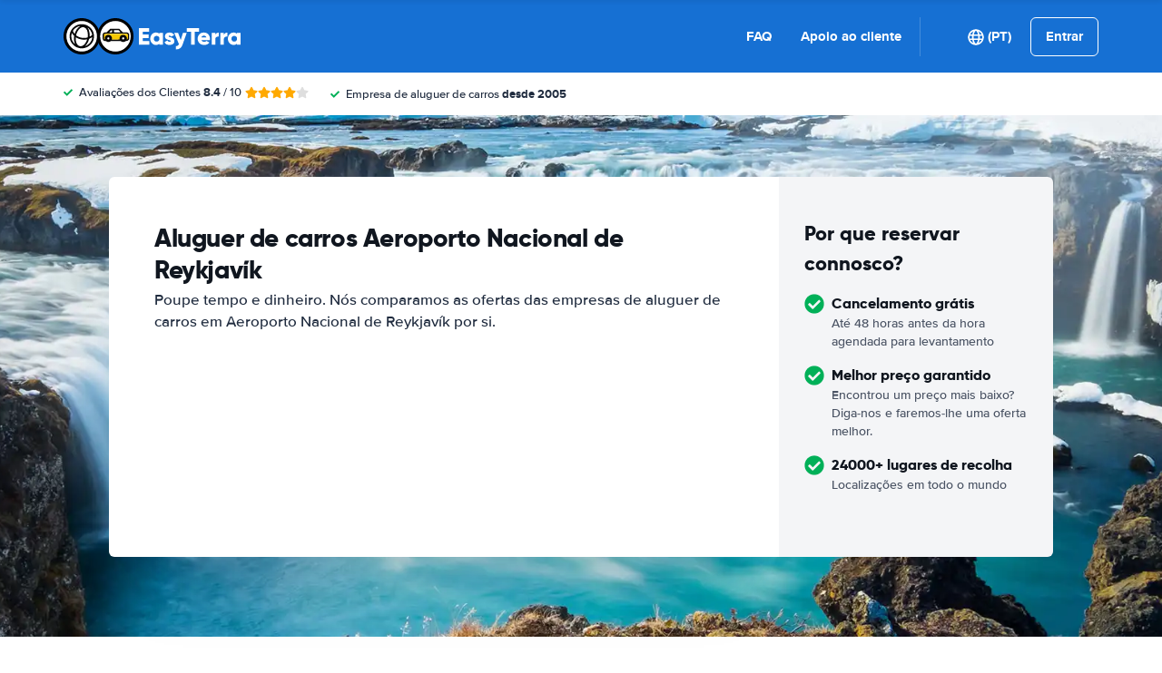

--- FILE ---
content_type: application/javascript
request_url: https://cdn.easyterra.com/v3.f9dd51e1a8/js/vue/assets/z4M-Iusp.js
body_size: 4074
content:
import{d as l,o as M,H as x,r as j,c as m,b as A,C as V,y as B,k as y,t as k,j as O,l as b,z as q,n as h,v as R}from"./BWshqK6o.js";import{d as C,u as f,e as _,P,b5 as U,g as u,al as L,q as Q,a as z,m as H,b6 as K,b7 as Y,az as Z,aB as G}from"./CAWBlytz.js";var J=(e=>(e.REQUOTE="requote",e.RESET_AGE="reset_age",e.KEEP_QUOTE_COUNTRY="keepQuoteCountry",e))(J||{});function Ce(e){return e instanceof Date&&!isNaN(e)}const W=l({template:"#formEtMultipleChoice",props:{id:{type:String,required:!0},modelValue:{type:[String,Number,Boolean],default:null},choices:{type:Array,required:!0},horizontal:{type:Boolean,default:!1}},emits:["update:modelValue"],setup(e){function o(t){return`${e.id}_${t.label}`}return{getFormattedId:o}}}),Te=l({template:"#formEtFormFieldRadio",components:{EtMultipleChoice:W},props:{id:{type:String,required:!0},modelValue:{type:[String,Number,Boolean],required:!0},choices:{type:[Array,null],default:null},horizontal:{type:Boolean,default:!1}},emits:["update:modelValue"]}),d=l({template:"#coreEtModal",components:{EtIcon:C},props:{modalInstance:{type:Object,required:!0},modifier:{type:String,default:null},onClose:{type:Function,default:null},hideClose:{type:Boolean,default:!1}},setup({modalInstance:e,onClose:o}){const{EventBusService:t,ModalService:r}=f(),{ModalStore:n}=_();o&&n.overrideClose(o);const c=!1;M(()=>t.on(P.modalCloseAll,a)),x(()=>t.off(P.modalCloseAll,a));function s(){e.close()}function a(){e.dismiss(r.REJECTED_MODAL_CLOSED)}return{close:s,dismiss:a,isDev:c}}}),X=l({template:"#coreEtTooltipButton",components:{EtTooltip:U},props:{tooltip:{type:Object,default:null},rawTooltip:{type:Object,default:null}},setup(e){const{TooltipStore:o}=_(),{TooltipFactory:t,EtTooltipService:r}=f(),{isTooltipOpen:n,closeTooltip:c}=o,s=g(),a=j(null),i=m(()=>n(s));function p(S){r.tooltip(S.currentTarget,s)}function g(){if(!e.tooltip&&!e.rawTooltip)throw Error("Missing tooltip");return e.tooltip?t.createTooltip(e.tooltip):t.createTooltip({title:u(e.rawTooltip.titleToken),text:u(e.rawTooltip.textToken),...e.rawTooltip})}return{createdTooltip:s,isOpen:i,etTooltipButton:a,openTooltip:p,closeTooltip:()=>c(s)}}});var F=(e=>(e.CustomerServicePage="et.customer-service",e.CustomerServiceContactPage="et.customer-service.contact",e.CustomerServiceBookingPage="et.customer-service-booking",e.CustomerServiceBookingDetailPage="et.customer-service-booking.detail",e.CustomerServiceBookingDetailCancelPage="et.customer-service-booking.cancel",e.CustomerServiceBookingDetailEditPage="et.customer-service-booking.edit",e.CustomerServiceBookingDetailClaimPage="et.customer-service-booking.claim",e.CustomerServiceBookingDetailComplaintPage="et.customer-service-booking.complaint",e.CustomerServiceBookingDetailOtherPage="et.customer-service-booking.other",e.CustomerServiceBookingDetailPhoneContactPage="et.customer-service-booking.phone-contact",e))(F||{});const N=l({template:"#coreEtSearchQueryRateLimitError",components:{EtTranslationToken:L},setup(){const e=[{beginKey:"%anchorStart%",endKey:"%anchorEnd%",htmlElementTag:Q,props:{to:{name:F.CustomerServiceContactPage}}}];return{useTranslatable:u,elements:e}}}),ke=l({template:"#searchEtLocationTypeIcon",props:{location:{type:Object,default:null}},setup(e){const o=A({"bus-solid":!1,"plane-solid":!1,"train-solid":!1,"map-marker-alt-solid":!1});return M(()=>{if(e.location)switch(e.location.type){case"A":case"AIRPORT":"onAirport"in e.location&&e.location.onAirport===!1?o["bus-solid"]=!0:o["plane-solid"]=!0;break;case"R":case"TRAIN_STATION":o["train-solid"]=!0;break;default:o["map-marker-alt-solid"]=!0}}),{icon:o}}}),I=l({template:"#coreEtOverlay",components:{EtIcon:C},props:{id:{type:String,default:null},modifier:{type:String,default:""},headerModifier:{type:String,default:""},bodyModifier:{type:String,default:""},title:{type:[String,Object],default:""},showNavigation:{type:Boolean,default:!0},gutter:{type:Boolean,default:!0},fixed:{type:Boolean,default:!1},filled:{type:Boolean,default:!1},hideHeaderBackground:{type:Boolean,default:!1},showClose:{type:Boolean,default:!1},legacy:{type:Boolean,default:!1}},emits:["close","back"],setup(e,{emit:o}){const{EventsLoggerService:t}=f(),r=j(null),n=m(()=>{var a;return((a=r.value)==null?void 0:a.offsetHeight)??0});M(()=>{e.legacy||e.id&&t.logOverlayOpen(e.id)}),V(()=>{e.legacy||e.id&&t.logOverlayClose(e.id)});function c(){if(e.legacy){o("back");return}s()}function s(){f("OverlayManagerService").close(),o("close")}return{overlayFooter:r,overlayFooterHeight:n,handleClose:c}}}),je=l({template:"#coreEtUspList",components:{EtIcon:C,EtTooltipButton:X},props:{bookableResult:{type:Object,default(){return null}},modifier:{type:String,default:""},usps:{type:Array,default(){return[]}}},setup(e){return{computedUsps:m(()=>{var r,n;if((r=e.usps)!=null&&r.length)return e.usps;const t=[{tooltip:"no_reservation_costs",text:u("no_reservation_costs_modal.text"),title:u("no_reservation_costs_modal.title"),label:u("usps_block.usp.no_reservation_costs")},{tooltip:"lowest_price_guarantee",text:u("lowest_price_guarantee_modal.text"),title:u("lowest_price_guarantee_modal.title"),label:u("usps_block.usp.lowest_price_guarantee")},{tooltip:"safe_secure",text:u("safe_secure_modal.text"),title:u("safe_secure_modal.title"),label:u("usps_block.usp.safe_and_secure")},{label:u("usps_block.usp.8000_locations")}];return(n=e.bookableResult)!=null&&n.rate.freeCancellation&&t.unshift({tooltip:"free_cancellation",title:u("free_cancellation_modal.title"),text:u("free_cancellation_modal.text"),label:u("usps_block.usp.free_cancellation")}),t})}}}),ee={key:0},te={key:1},oe=l({__name:"TestModal",props:{modalInstance:{type:Object,required:!0}},setup(e){return(o,t)=>(y(),B(d,{"modal-instance":e.modalInstance,modifier:"test-modifier"},{header:k(()=>[...t[3]||(t[3]=[b("h1",null,"Test modal 1",-1)])]),body:k(()=>{var r,n,c,s;return[(r=e.modalInstance.data)!=null&&r.visit?(y(),O("div",ee,[b("p",null,"Visit: "+q(e.modalInstance.data.visit),1)])):(y(),O("div",te,[(n=e.modalInstance.data)!=null&&n.isDismissable?h("",!0):(y(),O("button",{key:0,onClick:t[0]||(t[0]=a=>{var i;return(i=e.modalInstance)==null?void 0:i.close("result1")})}," Click to close with result1 ")),t[4]||(t[4]=b("br",null,null,-1)),(c=e.modalInstance.data)!=null&&c.isDismissable?h("",!0):(y(),O("button",{key:1,onClick:t[1]||(t[1]=a=>{var i;return(i=e.modalInstance)==null?void 0:i.close("result2")})}," Click to close with result2 ")),t[5]||(t[5]=b("br",null,null,-1)),(s=e.modalInstance.data)!=null&&s.isDismissable?(y(),O("button",{key:2,onClick:t[2]||(t[2]=a=>{var i;return(i=e.modalInstance)==null?void 0:i.dismiss("this is dismissed")})}," Click to dismiss ")):h("",!0)]))]}),_:1},8,["modal-instance"]))}}),he=Object.freeze(Object.defineProperty({__proto__:null,default:oe},Symbol.toStringTag,{value:"Module"})),ne=l({__name:"TestModal2",props:{modalInstance:{type:Object,required:!0}},setup(e){return(o,t)=>(y(),B(d,{"modal-instance":e.modalInstance,modifier:"test-modifier"},{header:k(()=>[...t[1]||(t[1]=[b("h1",null,"Test modal 2",-1)])]),body:k(()=>[R(q(e.modalInstance.data)+" ",1),t[2]||(t[2]=b("br",null,null,-1)),b("button",{onClick:t[0]||(t[0]=r=>{var n;return(n=e.modalInstance)==null?void 0:n.close("promise")})},"Click to close with promise")]),_:1},8,["modal-instance"]))}}),Ie=Object.freeze(Object.defineProperty({__proto__:null,default:ne},Symbol.toStringTag,{value:"Module"})),ae=l({template:"#coreEtErrorModal",components:{EtModal:d},props:{modalInstance:{type:Object,required:!0}}}),$e=Object.freeze(Object.defineProperty({__proto__:null,default:ae},Symbol.toStringTag,{value:"Module"})),w=l({template:"#coreEtLocaleSelection",components:{EtFlag:z},setup(){const{LanguageSelectionRedirectService:e}=f(),{ConfigStore:o}=_(),{frontendConfiguration:t}=o,r=m(()=>Object.values(t.locales)),n=t.language;function c(a){return(a==null?void 0:a.code)===(n==null?void 0:n.code)&&(a==null?void 0:a.country_code)===(n==null?void 0:n.country_code)}function s(a){e.selectLanguage(a)}return{currentLanguage:n,formattedLocales:r,localeIsCurrentLanguage:c,select:s}}}),re=l({template:"#modalsEtLanguageSelectionModal",components:{EtLocaleSelection:w,EtModal:d},props:{modalInstance:{type:Object,required:!0}}}),Pe=Object.freeze(Object.defineProperty({__proto__:null,default:re},Symbol.toStringTag,{value:"Module"})),D=l({template:"#accountEtCurrencySelector",emits:["select"],async setup(e,{emit:o}){const{CurrenciesStore:t,VisitStore:r}=_(),n=r.getVisit(),c=j((n==null?void 0:n.currency)??null),s=await t.loadCurrencies();function a(i){c.value=i,o("select",i)}return{currencies:s,currentCurrency:c,select:a}}}),le=l({template:"#modalsEtCurrencySelectorModal",components:{EtCurrencySelector:D,EtModal:d},props:{modalInstance:{type:Object,required:!0}},setup({modalInstance:e}){const{VisitStore:o}=_();async function t(r){return await o.setVisitCurrency(r),e.close()}return{setVisitCurrency:t}}}),Be=Object.freeze(Object.defineProperty({__proto__:null,default:le},Symbol.toStringTag,{value:"Module"})),ie=l({template:"#modalsEtOpeningHoursModal",components:{EtModal:d},props:{modalInstance:{type:Object,required:!0}}}),qe=Object.freeze(Object.defineProperty({__proto__:null,default:ie},Symbol.toStringTag,{value:"Module"})),se=l({template:"#searchEtChoiceAdvisorModal",components:{EtRoundedWorryFreeLabel:H,EtIcon:C,EtModal:d},props:{modalInstance:{type:Object,required:!0}},setup({modalInstance:e}){const{BrowserDetectionService:o,SearchIdFromUrlService:t}=f(),{ConfigStore:r,QuoteStore:n,FiltersStore:c}=_(),s=r.backendConfiguration.device,a=o.isMobile,i=t.getSearchId(),p=n.getQuote(i),g=m(()=>c.getFilters(p)),S=[{type:"zero_risk",icon:"shield-halved"},{type:"unlimited_mileage",icon:"car-side-solid"},{type:"fuel_policy",icon:"gaspump"},{type:"supplier_rating",icon:"award"},{type:"no_high_deposit",icon:"credit-card-solid"}].map(({type:E,icon:T})=>({icon:T,title:u(`worry_free.modal.item.${E}.title`),description:u(`worry_free.modal.item.${E}.description`)}));async function v(){await e.close(),await c.applyFilterValue(p,g.value.filters.worryFree,!0)}return{deviceModifier:s,isMobile:a,filters:g,worryFreeItems:S,closeModal:v}}}),Le=Object.freeze(Object.defineProperty({__proto__:null,default:se},Symbol.toStringTag,{value:"Module"})),ce=l({template:"#searchEtZeroDamageModal",components:{EtModal:d},props:{modalInstance:{type:Object,required:!0}}}),ze=Object.freeze(Object.defineProperty({__proto__:null,default:ce},Symbol.toStringTag,{value:"Module"})),ue=l({template:"#coreEtSpecialDealsModal",components:{EtModal:d},props:{modalInstance:{type:Object,required:!0}},setup(){const{ConfigStore:e}=_(),{frontendConfiguration:o}=e,t=o.features.settings.special_deals_modal_email,r=`mailto:${t}`;return{contactEmail:t,contactEmailLink:r}}}),Fe=Object.freeze(Object.defineProperty({__proto__:null,default:ue},Symbol.toStringTag,{value:"Module"})),de=l({template:"#bookingEtPrivacyModal",components:{EtModal:d},props:{modalInstance:{type:Object,required:!0}}}),we=Object.freeze(Object.defineProperty({__proto__:null,default:de},Symbol.toStringTag,{value:"Module"})),pe=l({template:"#bookingEtBookableRateUnavailableModal",components:{EtModal:d},props:{modalInstance:{type:Object,required:!0}},setup({modalInstance:e}){const{ResultCountsStore:o}=_(),{EventsLoggerService:t}=f(),{quote:r,rejection:n}=e.data,c=o.getFacetedTotal(r),s=u("bookable_rate_unavailable_modal.description",{"%count%":c}),a=m(()=>n instanceof K?"updated":n instanceof Y?"unavailable":"unknown");function i(){t.log("bookable_rate_unavailable_modal."+a.value+".confirm"),e.close()}return M(()=>{t.log("bookable_rate_unavailable_modal."+a.value+".show")}),{description:s,type:a,confirm:i}}}),De=Object.freeze(Object.defineProperty({__proto__:null,default:pe},Symbol.toStringTag,{value:"Module"})),me=l({template:"#coreEtCountrySelection",components:{EtIcon:C,EtFlag:z},props:{popularCountries:{type:Array,required:!0},continents:{type:Array,required:!0},countryOfResidence:{type:Object,required:!0},hideTitle:{type:Boolean,default:!1}},emits:{select:e=>!0},setup(e,{emit:o}){const t=j(),r=m(()=>{var i;return((i=e.continents.find(p=>p.id===t.value))==null?void 0:i.countries)??[]}),n=m(()=>{const i=[3,4,6,1,2,5];return immutableUpdate(e.continents,p=>{p.sort((g,S)=>{let v=0,E=0;return i.some((T,$)=>(T===g.id&&(v=$),T===S.id&&(E=$),v&&E)),v-E})})});M(()=>{c()});function c(){e.continents.some(i=>i.countries.some(p=>{if(p.id===e.countryOfResidence.id)return s(i),!0}))}function s(i){t.value=i.id}function a(i){o("select",i)}return{activeContinentId:t,sortedContinents:n,countriesByActiveContinent:r,selectContinent:s,selectCountry:a}}}),fe=l({template:"#coreEtSearchQueryCountrySelectionModal",components:{EtModal:d,EtCountrySelection:me},props:{modalInstance:{type:Object,required:!0}}}),xe=Object.freeze(Object.defineProperty({__proto__:null,default:fe},Symbol.toStringTag,{value:"Module"})),_e=l({template:"#coreEtSessionExpiredModal",components:{EtModal:d},props:{modalInstance:{type:Object,required:!0}},setup({modalInstance:e}){const{SearchEventsLoggerService:o,SearchQuoteRedirectionService:t,EtApiSearchQuotesService:r}=f();function n(){if(e.hide(),e.data.searchQuote)return o.log("search.quote_expired"),r.copy(e.data.searchQuote).then(c=>t.redirect(c));location.reload()}return{reload:n}}}),Ae=Object.freeze(Object.defineProperty({__proto__:null,default:_e},Symbol.toStringTag,{value:"Module"})),ye=l({template:"#bookingEtProcessingBookingModal",components:{EtModal:d},props:{modalInstance:{type:Object,required:!0}}}),Ve=Object.freeze(Object.defineProperty({__proto__:null,default:ye},Symbol.toStringTag,{value:"Module"})),be=l({template:"#coreEtSearchQueryRateLimitErrorModal",components:{EtSearchQueryRateLimitError:N,EtTranslationToken:L,EtModal:d},props:{modalInstance:{type:Object,required:!0}}}),Re=Object.freeze(Object.defineProperty({__proto__:null,default:be},Symbol.toStringTag,{value:"Module"})),ge=l({template:"#searchEtSearchResultLocationTypeModal",components:{EtModal:d,EtLocationMap:Z},props:{modalInstance:{type:Object,required:!0}},setup(e){const{carFeatureData:o,location:t}=e.modalInstance.data,r=m(()=>t.longitude&&t.latitude),n=m(()=>{var s,a;return(s=o.filter)!=null&&s.filters?o.filter.value!==null&&((a=o.filter.searchFilter)==null?void 0:a.id)&&o.filter.filters.values[o.filter.searchFilter.id]!==o.filter.value:!1});function c(s){var a;(a=o.filter)!=null&&a.onUpdateFilterValue&&(o.filter.onUpdateFilterValue(o.filter.searchFilter,s),e.modalInstance.close())}return{carFeatureData:o,location:t,hasLatLon:r,showFilter:n,updateFilter:c,LOCATION_MAP_ICON_TYPES:G}}}),Ue=Object.freeze(Object.defineProperty({__proto__:null,default:ge},Symbol.toStringTag,{value:"Module"})),Ee=l({template:"#coreEtHeaderTagMenuOverlay",components:{EtOverlay:I}}),Qe=Object.freeze(Object.defineProperty({__proto__:null,default:Ee},Symbol.toStringTag,{value:"Module"})),Se=l({template:"#coreEtLocaleSelectionOverlay",components:{EtLocaleSelection:w,EtOverlay:I},setup(){return{}}}),He=Object.freeze(Object.defineProperty({__proto__:null,default:Se},Symbol.toStringTag,{value:"Module"})),ve=l({template:"#coreEtCurrencySelectorOverlay",components:{EtCurrencySelector:D,EtOverlay:I},setup(){const{OverlayManagerService:e}=f(),{VisitStore:o}=_();async function t(r){return await o.setVisitCurrency(r),e.close()}return{setVisitCurrency:t}}}),Ke=Object.freeze(Object.defineProperty({__proto__:null,default:ve},Symbol.toStringTag,{value:"Module"}));export{J as B,$e as E,F as N,he as T,d as _,I as a,N as b,ke as c,X as d,je as e,Te as f,W as g,me as h,Ce as i,Ie as j,Pe as k,Be as l,qe as m,Le as n,ze as o,Fe as p,we as q,De as r,xe as s,Ae as t,Ve as u,Re as v,Ue as w,Qe as x,He as y,Ke as z};
//# sourceMappingURL=z4M-Iusp.js.map
